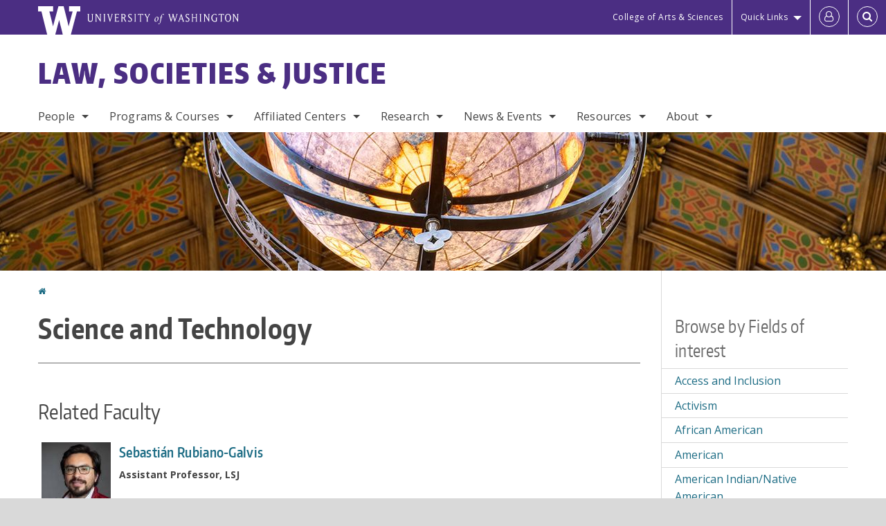

--- FILE ---
content_type: text/html; charset=UTF-8
request_url: https://lsj.washington.edu/fields/science-and-technology
body_size: 56200
content:
<!DOCTYPE html>
<html lang="en" dir="ltr">
  <head>
    <meta charset="utf-8" />
<script async src="https://www.googletagmanager.com/gtag/js?id=UA-25223004-25"></script>
<script>window.dataLayer = window.dataLayer || [];function gtag(){dataLayer.push(arguments)};gtag("js", new Date());gtag("set", "developer_id.dMDhkMT", true);gtag("config", "UA-25223004-25", {"groups":"default","anonymize_ip":true,"page_placeholder":"PLACEHOLDER_page_path","allow_ad_personalization_signals":false});gtag("config", "G-FQ4S8QVT62", {"groups":"default","page_placeholder":"PLACEHOLDER_page_location","allow_ad_personalization_signals":false});gtag("config", "G-SHNBKYT066", {"groups":"default","page_placeholder":"PLACEHOLDER_page_location","allow_ad_personalization_signals":false});</script>
<link rel="canonical" href="https://lsj.washington.edu/fields/science-and-technology" />
<meta name="Generator" content="Drupal 10 (https://www.drupal.org)" />
<meta name="MobileOptimized" content="width" />
<meta name="HandheldFriendly" content="true" />
<meta name="viewport" content="width=device-width, initial-scale=1.0" />
<meta content="ie=edge, chrome=1" http-equiv="x-ua-compatible" />
<meta http-equiv="ImageToolbar" content="false" />
<link rel="icon" href="/themes/custom/uwflorin_foundation/favicon.ico" type="image/vnd.microsoft.icon" />
<script>window.a2a_config=window.a2a_config||{};a2a_config.callbacks=[];a2a_config.overlays=[];a2a_config.templates={};a2a_config.no_3p = 1;</script>

    <title>Science and Technology | Law, Societies &amp; Justice | University of Washington</title>
    <link rel="stylesheet" media="all" href="/sites/lsj/files/css/css_wZNEG7uBsOqctdgeaqQCQa5wKzBWxlS4Fhs75Fkn_gQ.css?delta=0&amp;language=en&amp;theme=uwflorin_foundation&amp;include=eJwti0EOhDAIAD9EypM2VOimEcG0sOrv1xgvk5nDEHM42YX0SmnDLWBx9VH9RJZGqQFyhnZbkUfupOVNmNcM2bDSFMij3VO3T_M0puhu-FWvpPDrckx8WDbnVPkDXpkvxA" />
<link rel="stylesheet" media="all" href="/sites/lsj/files/css/css_zeX8PBLsuRkfdW4wMTir-7nYvogHNJzpvcTCF62fW_w.css?delta=1&amp;language=en&amp;theme=uwflorin_foundation&amp;include=eJwti0EOhDAIAD9EypM2VOimEcG0sOrv1xgvk5nDEHM42YX0SmnDLWBx9VH9RJZGqQFyhnZbkUfupOVNmNcM2bDSFMij3VO3T_M0puhu-FWvpPDrckx8WDbnVPkDXpkvxA" />
<link rel="stylesheet" media="print" href="/sites/lsj/files/css/css_I-5Pi6zDXsGOuZk6crxCp-xoSoGBwC3ndc3qeUmu27M.css?delta=2&amp;language=en&amp;theme=uwflorin_foundation&amp;include=eJwti0EOhDAIAD9EypM2VOimEcG0sOrv1xgvk5nDEHM42YX0SmnDLWBx9VH9RJZGqQFyhnZbkUfupOVNmNcM2bDSFMij3VO3T_M0puhu-FWvpPDrckx8WDbnVPkDXpkvxA" />
<link rel="stylesheet" media="all" href="/sites/lsj/files/css/css_i6ovieME1QFxqnuR-3USNrvfo1gcjwj8SSQPNwMMDxE.css?delta=3&amp;language=en&amp;theme=uwflorin_foundation&amp;include=eJwti0EOhDAIAD9EypM2VOimEcG0sOrv1xgvk5nDEHM42YX0SmnDLWBx9VH9RJZGqQFyhnZbkUfupOVNmNcM2bDSFMij3VO3T_M0puhu-FWvpPDrckx8WDbnVPkDXpkvxA" />

    <script src="/core/assets/vendor/modernizr/modernizr.min.js?v=3.11.7"></script>

    <script type="application/ld+json">
      {
        "@context" : "https://schema.org",
        "@type" : "WebSite",
        "name" : "Law, Societies &amp; Justice",
        "url" : "https://lsj.washington.edu/"
      }
    </script>
  </head>
  <body class="lang-en section-fields header-size-medium header-align-left heading-font-encodesans body-font-opensans color-blue accent-purple lsj hide-text-formats front-no-max-width path-taxonomy">
  <a href="#main-content" class="visually-hidden focusable skip-link">
    Skip to main content
  </a>
  
    <div class="dialog-off-canvas-main-canvas" data-off-canvas-main-canvas>
    
<div class="off-canvas-wrap" data-offcanvas>
  <div class="inner-wrap page ">
    <aside class="left-off-canvas-menu" role="complementary">
      
    </aside>

    <aside class="right-off-canvas-menu" role="complementary">
      
    </aside>

      
      <header class="l-header" role="banner" aria-label="Site header">

        <section id="uw-bar" role="complementary" aria-label="University of Washington links">
          <div class="row">
            <div class="column">
              <a href="https://www.washington.edu" class="uw-link">
              <div class="w-logo"><svg id="W_Logo" data-name="W Logo" xmlns="http://www.w3.org/2000/svg" viewBox="0 0 120.29 80.88" aria-labelledby="W_Title" role="img"><title id="W_Title">Washington</title><path d="M88.27,0V14.58H98.52L87.08,57.19,72.87,0H58.06L42.68,57.19,32.15,14.58H42.82V0H0V14.58H9.49s16.36,65.51,16.57,66.3H49L60,39.17c6.83,27.31,6.49,25.58,10.43,41.72h23c0.2-.78,17.43-66.3,17.43-66.3h9.41V0h-32Z" fill="#fff"/></svg></div>
              <div class="university-wordmark show-for-medium-up"><svg id="UW" data-name="University of Washington" xmlns="http://www.w3.org/2000/svg" viewBox="0 0 207.59 13.98" aria-labelledby="UW_Title" role="img"><title id="UW_Title">University of Washington</title><path d="M202.28,10.91V3.2l5.35,8.6h0.53V2.4L209,1.51h-2.69l0.89,0.89V8.94l-4.64-7.43h-2.13l0.87,0.89v8.52l-0.87.89h2.69Zm-8,.33c-2.06,0-2.77-2.46-2.77-4.59s0.72-4.59,2.77-4.59,2.79,2.46,2.79,4.59-0.72,4.59-2.79,4.59M190.2,6.66c0,2.62,1.48,5.37,4.12,5.37s4.13-2.76,4.13-5.37S197,1.28,194.32,1.28,190.2,4,190.2,6.66M185.55,11V2.28h2l1.1,1.1V1.51h-7.24V3.38l1.12-1.1h1.94V11l-0.8.82h2.76Zm-7.62-3.86v3.31a2.22,2.22,0,0,1-1.69.73c-2.28,0-3.44-2.3-3.44-4.52s1.45-4.52,3.44-4.52a1.57,1.57,0,0,1,1.26.49l1.13,1.12V2a4.6,4.6,0,0,0-2.39-.59,5,5,0,0,0-4.78,5.29c0,2.72,2,5.29,4.78,5.29a4.49,4.49,0,0,0,2.83-.75V7.13l0.8-.82h-2.76Zm-15.26,3.79V3.2l5.42,8.61h0.46V2.4l0.89-.89h-2.69l0.89,0.89V8.94L163,1.51h-2.13l0.87,0.89v8.52l-0.87.89h2.69Zm-7.38-9.4,0.82,0.82V11l-0.82.82h2.77L157.23,11V2.33l0.82-.82h-2.77Zm-9.14,5.13h4.33V11l-0.82.82h2.78L151.6,11V2.33l0.82-.82h-2.78l0.82,0.82V5.87h-4.33V2.33L147,1.51H144.2L145,2.33V11l-0.8.82H147L146.14,11V6.64Zm-4.64,2.3a2.28,2.28,0,0,0-1-2l-2.09-1.52a2.43,2.43,0,0,1-1.14-1.76,1.45,1.45,0,0,1,1.48-1.46,5.94,5.94,0,0,1,.66.12l0.91,1,1-1.43-2-.38a1.63,1.63,0,0,0-.49-0.05A2.59,2.59,0,0,0,136.17,4a3,3,0,0,0,1.33,2.36l2.11,1.52a1.75,1.75,0,0,1,.73,1.5,1.7,1.7,0,0,1-1.71,1.82,1.73,1.73,0,0,1-.72-0.14l-1-1.15-0.89,1.61,2,0.38a3.5,3.5,0,0,0,.61.07,3,3,0,0,0,2.86-3M130,3.8l1.41,4.26h-2.88ZM127.5,11l0.75-2.18h3.4L132.37,11l-0.8.8h2.91L133.66,11l-3.21-9.46h-0.52L126.66,11l-0.84.84h2.48Zm-10.95.8,2.36-7.45,2.29,7.45h0.52l3-9.47,0.84-.82h-2.48l0.8,0.8-2.18,7.12-2.11-7.12,0.8-.8h-2.91l0.82,0.82L118.49,3l-2,6.42-2.11-7.12,0.8-.8h-2.91l0.84,0.82L116,11.8h0.52ZM101.3,5.63L100.9,6l0,0.14h1.2c-0.19,1.31-.36,2.44-0.64,4.26-0.39,2.71-.72,3.67-1,3.9a0.53,0.53,0,0,1-.36.13,2,2,0,0,1-.64-0.22,0.34,0.34,0,0,0-.41.1,0.88,0.88,0,0,0-.25.49,0.58,0.58,0,0,0,.62.43,2.44,2.44,0,0,0,1.59-1c0.49-.61,1.16-2,1.72-5.29,0.1-.61.22-1.22,0.46-2.81L104.74,6l0.32-.38h-1.71c0.43-2.68.8-3.49,1.42-3.49a1.57,1.57,0,0,1,1.12.48,0.29,0.29,0,0,0,.41,0,0.86,0.86,0,0,0,.29-0.54,0.79,0.79,0,0,0-.87-0.61,3.22,3.22,0,0,0-2.33,1.22,6.55,6.55,0,0,0-1.15,3H101.3Zm-6.52,3.8c0-2.15,1.09-3.31,1.54-3.49a1.35,1.35,0,0,1,.48-0.12c0.72,0,1.14.55,1.14,1.67,0,1.88-1,3.59-1.57,3.8a1.43,1.43,0,0,1-.45.1c-0.81,0-1.15-.87-1.15-2m2.48-4.15a3.45,3.45,0,0,0-1.57.52,4.54,4.54,0,0,0-2.09,4,1.89,1.89,0,0,0,1.83,2.15,3.73,3.73,0,0,0,2.16-1A5.2,5.2,0,0,0,99.11,7.3a1.78,1.78,0,0,0-1.86-2m-16.8-3L83.05,7v4l-0.82.82H85L84.19,11V7l2.65-4.68,0.86-.84H85.15l0.8,0.8L83.78,6.17,81.73,2.31l0.8-.8H79.61ZM75,11V2.28h2l1.1,1.1V1.51H70.84V3.38L72,2.28h1.94V11l-0.8.82h2.76ZM65.69,1.51l0.82,0.82V11l-0.82.82h2.78L67.64,11V2.33l0.82-.82H65.69Zm-3,7.43a2.28,2.28,0,0,0-1-2L59.65,5.45a2.42,2.42,0,0,1-1.13-1.76A1.45,1.45,0,0,1,60,2.23a5.89,5.89,0,0,1,.66.12l0.91,1,1-1.43-2-.38A1.61,1.61,0,0,0,60,1.46,2.59,2.59,0,0,0,57.38,4a3,3,0,0,0,1.33,2.36l2.11,1.52a1.75,1.75,0,0,1,.73,1.5,1.7,1.7,0,0,1-1.71,1.82A1.72,1.72,0,0,1,59.13,11l-1-1.15-0.89,1.61,2,0.38a3.5,3.5,0,0,0,.61.07,3,3,0,0,0,2.86-3M49.48,2.28h1.26a2,2,0,0,1,2,2.06,1.93,1.93,0,0,1-2,1.9H49.48v-4Zm0,8.71V7H51l2.49,4.8h1.71L54.43,11l-2.3-4.22a2.7,2.7,0,0,0,1.94-2.41,3.08,3.08,0,0,0-3.33-2.84H47.54l0.8,0.82V11l-0.8.82H50.3Zm-4.62.82V9.92L43.76,11H40.63V6.71H43l0.82,0.82V5.12L43,5.94H40.63V2.28h3.12l1.1,1.1V1.51H38.7l0.8,0.82V11l-0.8.82h6.16ZM31.51,1.51H28.59l0.84,0.82,2.9,9.47h0.52l3-9.47,0.84-.82H34.19L35,2.31,32.82,9.43,30.7,2.31Zm-8,0,0.82,0.82V11l-0.82.82h2.77L25.47,11V2.33l0.82-.82H23.51Zm-9.58,9.4V3.2l5.52,8.6h0.36V2.4l0.89-.89H18L18.91,2.4V8.94L14.27,1.51H12.14L13,2.4v8.52l-0.87.89h2.69ZM2.35,9a3.07,3.07,0,0,0,3.19,3A3.21,3.21,0,0,0,8.87,9V2.4l0.87-.89H7.06L7.95,2.4V9a2.11,2.11,0,0,1-2.13,2.13A2.21,2.21,0,0,1,3.55,9V2.4l0.89-.89h-3L2.35,2.4V9Z" transform="translate(-1.46 -1.28)" fill="#fff"/></svg></div>
              </a>
            </div>
          </div>
          <div class="right-buttons">
            <a href="https://artsci.washington.edu" class="artsci-link show-for-medium-up">College of Arts &amp; Sciences</a>
                                  
        <h2 class="block-title visually-hidden" id="block-quicklinks-menu">Quick links</h2>
  <button href="#" data-dropdown="quick-links-menu-links" data-options="is_hover:true" aria-controls="quick-links-menu-links" aria-expanded="false" aria-haspopup="true" class="header-dropdown-button show-for-large-up">Quick Links</button>
        
              <ul region="quick_links" class="f-dropdown show-for-large-up" role="menu" data-dropdown-content="" aria-hidden="true" id="quick-links-menu-links">
              <li>
        <a href="/support-us" title="" tabindex="-1" data-drupal-link-system-path="node/396">Make a Gift</a>
              </li>
          <li>
        <a href="https://uw.edu/directory" title="" tabindex="-1">Directories</a>
              </li>
          <li>
        <a href="https://uw.edu/maps" title="" tabindex="-1">Maps</a>
              </li>
          <li>
        <a href="https://my.uw.edu" title="" tabindex="-1">MyUW</a>
              </li>
        </ul>
  


  
  
                                                          
        <h2 class="block-title visually-hidden" id="block-uwflorin-foundation-account-menu-menu">User account menu</h2>
      <div id="block-samlauthstatus" class="block-samlauthstatus block">
      <a href="/saml/login?destination=/fields/science-and-technology" title="UWNetID Login" class="samlauth-login-link" aria-label="Log in">
        <span class="fa fa-user-o fa-fw" aria-hidden="true" />
      </a>
    </div>
  
  
                                              <div class="header-button">
  <a href="#" aria-controls="search-field" aria-expanded="false" id="search-toggle">Search</a>
  <div id="search-field" role="search" aria-hidden="true">
    <section class="flexible-google-cse-search-form block-flexiblegooglecustomsearchblock block" data-drupal-selector="flexible-google-cse-search-form" id="block-flexiblegooglecustomsearchblock">

                  
        <h2  class="block-title visually-hidden"></h2>
      

      
                  <form region="search" action="/search/google/" method="get" id="flexible-google-cse-search-form" accept-charset="UTF-8">
  <div class="js-form-item form-item js-form-type-textfield form-item-key-word js-form-item-key-word">
      <label for="edit-key-word">Search</label>
        <input placeholder="" data-drupal-selector="edit-key-word" type="text" id="edit-key-word" name="key-word" value="" size="15" maxlength="128" class="form-text" />

        </div>
<input data-drupal-selector="edit-searchbutton" type="submit" id="edit-searchbutton" value="Search" class="button js-form-submit form-submit" />

</form>

        
        
    </section>
  </div>
</div>
  
                                  </div>
        </section>

        
                  <div class="l-header-region row small-collapse">
            <div class="large-12 columns">
                    <div>
        
              
  <h2 class="block-title visually-hidden" id="block-uwflorin-foundation-main-menu-menu">Main menu</h2>
  

        

  <div class="contain-to-grid">
    <nav class="top-bar" data-topbar data-options="mobile_show_parent_link:true" role="navigation" aria-label="Main menu">
      <ul class="title-area">
        <li class="name">
          <h1 id="site-name"><a href="/" title="Law, Societies &amp; Justice Home">Law, Societies &amp; Justice</a></h1>
        </li>
        <li class="toggle-topbar menu-icon">
          <a href="#"><span>Menu</span></a>
        </li>
      </ul>
      <section class="top-bar-section">
                <ul  region="header" class="menu nav-bar main-nav" id="main-menu">
                                                                        <li class="has-dropdown first">
        <a href="/people" data-drupal-link-system-path="node/577">People</a>
                                          <ul  region="header" class="menu nav-bar main-nav dropdown" id="main-menu">
                                                                          <li class="leaf first">
        <a href="/people/faculty" title="" data-drupal-link-system-path="people/faculty">Faculty</a>
              </li>
                                                        <li class="leaf">
        <a href="/people/staff" title="" data-drupal-link-system-path="people/staff">Staff</a>
              </li>
                                                        <li class="has-dropdown">
        <a href="/people/graduate-certificate-fellows" title="" data-drupal-link-system-path="people/graduate-certificate-fellows">Graduate Certificate Fellows</a>
                                          <ul  region="header" class="menu nav-bar main-nav dropdown" id="main-menu">
                                                                                        <li class="leaf first last">
        <a href="/people/graduate-certificate-alumni" title="" data-drupal-link-system-path="people/graduate-certificate-alumni">Graduate Certificate Alumni</a>
              </li>
      </ul>
  
              </li>
                                                        <li class="leaf">
        <a href="/lsj-student-engagement-council" data-drupal-link-system-path="node/443">Student Advisory Council</a>
              </li>
                                                                      <li class="has-dropdown last">
        <a href="/alumni" data-drupal-link-system-path="node/404">Alumni</a>
                                          <ul  region="header" class="menu nav-bar main-nav dropdown" id="main-menu">
                                                                                        <li class="leaf first last">
        <a href="/alumni-profiles" data-drupal-link-system-path="node/441">Alumni Profiles</a>
              </li>
      </ul>
  
              </li>
      </ul>
  
              </li>
                                                        <li class="has-dropdown">
        <a href="/programs-courses" data-drupal-link-system-path="node/394">Programs &amp; Courses</a>
                                          <ul  region="header" class="menu nav-bar main-nav dropdown" id="main-menu">
                                                                          <li class="has-dropdown first">
        <a href="/lsj-major" data-drupal-link-system-path="node/408">LSJ Major</a>
                                          <ul  region="header" class="menu nav-bar main-nav dropdown" id="main-menu">
                                                                          <li class="leaf first">
        <a href="/apply-lsj-major" data-drupal-link-system-path="node/409">Applying to LSJ Major</a>
              </li>
                                                        <li class="leaf">
        <a href="/transferring-lsj" data-drupal-link-system-path="node/410">Transferring into LSJ</a>
              </li>
                                                        <li class="leaf">
        <a href="/lsj-major-requirements" data-drupal-link-system-path="node/624">Major Requirements</a>
              </li>
                                                        <li class="leaf">
        <a href="/internship-requirement" data-drupal-link-system-path="node/412">Internship Requirement</a>
              </li>
                                                        <li class="leaf">
        <a href="/option-honors-lsj" data-drupal-link-system-path="node/413">Honors Option</a>
              </li>
                                                                      <li class="leaf last">
        <a href="/graduation" data-drupal-link-system-path="node/414">Graduation</a>
              </li>
      </ul>
  
              </li>
                                                        <li class="leaf">
        <a href="/lsj-minor" data-drupal-link-system-path="node/415">LSJ Minor</a>
              </li>
                                                        <li class="has-dropdown">
        <a href="/graduate-certificate-program-law-and-society-studies" data-drupal-link-system-path="node/422">Graduate Certificate</a>
                                          <ul  region="header" class="menu nav-bar main-nav dropdown" id="main-menu">
                                                                          <li class="leaf first">
        <a href="/graduate-certificate-program-law-and-society-studies" title="" data-drupal-link-system-path="node/422">Our Mission</a>
              </li>
                                                        <li class="leaf">
        <a href="/graduate-certificate-program-description" data-drupal-link-system-path="node/423">Program Description</a>
              </li>
                                                        <li class="leaf">
        <a href="/graduate-certificate-program-requirements-admissions" data-drupal-link-system-path="node/424">Requirements &amp; Admissions</a>
              </li>
                                                        <li class="leaf">
        <a href="/graduate-certificate-fellow-resources" data-drupal-link-system-path="node/425">Graduate Fellow Resources</a>
              </li>
                                                        <li class="leaf">
        <a href="/graduate-certificate-program-courses" data-drupal-link-system-path="node/426">Courses</a>
              </li>
                                                                      <li class="leaf last">
        <a href="/graduate-certificate-program-events" data-drupal-link-system-path="node/427">Events</a>
              </li>
      </ul>
  
              </li>
                                                        <li class="leaf">
        <a href="/experiential-learning" data-drupal-link-system-path="node/436">Experiential Learning</a>
              </li>
                                                        <li class="has-dropdown">
        <a href="/study-abroad" data-drupal-link-system-path="node/579">Study Abroad</a>
                                          <ul  region="header" class="menu nav-bar main-nav dropdown" id="main-menu">
                                                                          <li class="leaf first">
        <a href="/study-abroad/amsterdam-and-seattle-urban-social-control-comparative-perspective" data-drupal-link-system-path="node/572">Amsterdam</a>
              </li>
                                                        <li class="leaf">
        <a href="/study-abroad/us-south-africa-comparative-criminal-justice" data-drupal-link-system-path="node/573">Cape Town</a>
              </li>
                                                        <li class="leaf">
        <a href="/study-abroad/disability-aging-and-development-jamaica" data-drupal-link-system-path="node/574">Jamaica</a>
              </li>
                                                        <li class="leaf">
        <a href="/study-abroad/jsislsj-rome-human-rights-and-social-inclusion-disability-age-and-gender" data-drupal-link-system-path="node/571">Rome</a>
              </li>
                                                                      <li class="leaf last">
        <a href="/study-abroad/uk-and-netherlands-comparative-punishment" data-drupal-link-system-path="node/576">UK and the Netherlands</a>
              </li>
      </ul>
  
              </li>
                                                                      <li class="has-dropdown last">
        <a href="/courses" title="" data-drupal-link-system-path="courses">Courses</a>
                                          <ul  region="header" class="menu nav-bar main-nav dropdown" id="main-menu">
                                                                          <li class="leaf first">
        <a href="/courses" title="" data-drupal-link-system-path="courses">Current &amp; Upcoming</a>
              </li>
                                                        <li class="leaf">
        <a href="/annual-course-overview-2024-2025" title="Courses offered by other departments that count towards LSJ requirements." data-drupal-link-system-path="node/419">Course Planning</a>
              </li>
                                                                      <li class="leaf last">
        <a href="http://www.washington.edu/students/crscat/lsj.html" title="University of Washington course descriptions for LSJ courses.">Course Catalog</a>
              </li>
      </ul>
  
              </li>
      </ul>
  
              </li>
                                                        <li class="has-dropdown">
        <a href="/affiliated-centers" data-drupal-link-system-path="node/403">Affiliated Centers</a>
                                          <ul  region="header" class="menu nav-bar main-nav dropdown" id="main-menu">
                                                                          <li class="leaf first">
        <a href="http://depts.washington.edu/pcls/" title="">Bridges Center for Labor Studies</a>
              </li>
                                                                      <li class="leaf last">
        <a href="http://jsis.washington.edu/humanrights/" title="">Center for Human Rights</a>
              </li>
      </ul>
  
              </li>
                                                        <li class="has-dropdown">
        <a href="/research" data-drupal-link-system-path="node/420">Research</a>
                                          <ul  region="header" class="menu nav-bar main-nav dropdown" id="main-menu">
                                                                          <li class="leaf first">
        <a href="/research/publications" title="" data-drupal-link-system-path="taxonomy/term/40">Publications</a>
              </li>
                                                        <li class="leaf">
        <a href="/research/reports" title="" data-drupal-link-system-path="taxonomy/term/313">Reports</a>
              </li>
                                                        <li class="leaf">
        <a href="/research/honors-theses" title="" data-drupal-link-system-path="taxonomy/term/312">Honors Theses</a>
              </li>
                                                                      <li class="leaf last">
        <a href="/research/fields" title="" data-drupal-link-system-path="research/fields">Fields of Interest</a>
              </li>
      </ul>
  
              </li>
                                                        <li class="has-dropdown">
        <a href="/news" title="" data-drupal-link-system-path="news">News &amp; Events</a>
                                          <ul  region="header" class="menu nav-bar main-nav dropdown" id="main-menu">
                                                                          <li class="leaf first">
        <a href="/news/recent" title="" data-drupal-link-system-path="news/recent">Recent News</a>
              </li>
                                                        <li class="leaf">
        <a href="/2026-lsj-convocation-information" data-drupal-link-system-path="node/437">2026 LSJ Convocation</a>
              </li>
                                                        <li class="leaf">
        <a href="/newsletter" title="" data-drupal-link-system-path="newsletter">Newsletter</a>
              </li>
                                                        <li class="leaf">
        <a href="/news/archive" data-drupal-link-system-path="news/archive">News Archive</a>
              </li>
                                                        <li class="leaf">
        <a href="/calendar" data-drupal-link-system-path="calendar">Calendar</a>
              </li>
                                                                      <li class="leaf last">
        <a href="/law-societies-justice-conference-room-calendar" data-drupal-link-system-path="node/641">Conference Room Calendar</a>
              </li>
      </ul>
  
              </li>
                                                        <li class="has-dropdown">
        <a href="/resources" data-drupal-link-system-path="node/395">Resources</a>
                                          <ul  region="header" class="menu nav-bar main-nav dropdown" id="main-menu">
                                                                          <li class="leaf first">
        <a href="/advising" data-drupal-link-system-path="node/401">Advising</a>
              </li>
                                                        <li class="leaf">
        <a href="/career-planning" data-drupal-link-system-path="node/402">Career Planning</a>
              </li>
                                                        <li class="leaf">
        <a href="/scholarships-and-financial-support" title="" data-drupal-link-system-path="node/400">Scholarships &amp; Financial Support</a>
              </li>
                                                        <li class="leaf">
        <a href="/campus-and-community-health-wellness-and-support-resources" data-drupal-link-system-path="node/438">Health, Wellness &amp; Support</a>
              </li>
                                                        <li class="leaf">
        <a href="/online-education-resources-students" data-drupal-link-system-path="node/434">Online Education</a>
              </li>
                                                        <li class="leaf">
        <a href="/student-forms" data-drupal-link-system-path="node/417">Student Forms</a>
              </li>
                                                                      <li class="has-dropdown last">
        <a href="/resources-lsj-faculty-and-staff" data-drupal-link-system-path="node/430">Faculty &amp; Staff</a>
                                          <ul  region="header" class="menu nav-bar main-nav dropdown" id="main-menu">
                                                                          <li class="leaf first">
        <a href="/online-teaching-resources-faculty-instructors-and-tas" data-drupal-link-system-path="node/435">Online Teaching Resources</a>
              </li>
                                                        <li class="leaf">
        <a href="/pay-rates-hourly-ase-positions" data-drupal-link-system-path="node/433">Hourly ASE Pay Rates</a>
              </li>
                                                        <li class="leaf">
        <a href="/faculty-meeting-agendas" data-drupal-link-system-path="node/445">Faculty Meeting Agendas</a>
              </li>
                                                                      <li class="leaf last">
        <a href="https://sites.google.com/uw.edu/lsjfacultystaffresources/home" title="">Resources Site (external)</a>
              </li>
      </ul>
  
              </li>
      </ul>
  
              </li>
                                                                      <li class="has-dropdown last">
        <a href="/about" data-drupal-link-system-path="node/393">About</a>
                                          <ul  region="header" class="menu nav-bar main-nav dropdown" id="main-menu">
                                                                          <li class="leaf first">
        <a href="/about" title="" data-drupal-link-system-path="node/393">Mission &amp; Vision</a>
              </li>
                                                        <li class="leaf">
        <a href="/diversity-statement-and-committee-work" data-drupal-link-system-path="node/431">Diversity Statement</a>
              </li>
                                                        <li class="leaf">
        <a href="/lsjs-commitment-videoconferencing-climate-practice" data-drupal-link-system-path="node/432">Videoconferencing for Climate Practice</a>
              </li>
                                                        <li class="leaf">
        <a href="/history" data-drupal-link-system-path="node/407">History</a>
              </li>
                                                        <li class="leaf">
        <a href="/stay-connected" data-drupal-link-system-path="node/397">Stay Connected</a>
              </li>
                                                        <li class="leaf">
        <a href="/support-us" data-drupal-link-system-path="node/396">Support Us</a>
              </li>
                                                                      <li class="leaf last">
        <a href="/contact" data-drupal-link-system-path="node/421">Contact Us</a>
              </li>
      </ul>
  
              </li>
      </ul>
  
                  
              <ul id="secondary-menu" class="f-dropdown hide-for-large-up" role="menu" data-dropdown-content="" aria-hidden="true">
              <li>
        <a href="/support-us" title="" tabindex="-1" data-drupal-link-system-path="node/396">Make a Gift</a>
              </li>
          <li>
        <a href="https://uw.edu/directory" title="" tabindex="-1">Directories</a>
              </li>
          <li>
        <a href="https://uw.edu/maps" title="" tabindex="-1">Maps</a>
              </li>
          <li>
        <a href="https://my.uw.edu" title="" tabindex="-1">MyUW</a>
              </li>
        </ul>
  


                      </section>
    </nav>
  </div>


  
  
      </div>
  
            </div>
          </div>
        
        <!-- Configurable background image for banner -->
                  <div class="banner-image" style="background-image: url('/sites/lsj/files/lsj-internal_banner-suzzallo_library_globe_light_and_ornate_ceiling-1700x200.jpg')"></div>
        
      </header>

      <div class="row">
                              </div>

      
      
      <main id="main" class="row l-main" role="main">
        <div class="large-9 main columns">
                    <a id="main-content"></a>
                    <section>
                                <div>
        <div data-drupal-messages-fallback class="hidden"></div>
<section id="block-uwflorin-foundation-breadcrumbs" class="block-uwflorin-foundation-breadcrumbs block">
  
  
    

  
            <nav role="navigation" aria-labelledby="system-breadcrumb">
    <h2 id="system-breadcrumb" class="visually-hidden">You are here</h2>
    <ul class="breadcrumbs">
          <li>
                  <a href="/">Home</a>
              </li>
        </ul>
  </nav>

    
    
  </section>
<section id="block-uwflorin-foundation-page-title" class="block-uwflorin-foundation-page-title block">
  
  
    

  
          
  <h1><div class="field-wrapper field field-taxonomy-term--name field-name-name field-type-string field-label-hidden">
    <div class="field-items">
          <div class="field-item">Science and Technology</div>
      </div>
</div>
</h1>


    
    
  </section>
<section id="block-uwflorin-foundation-content" class="block-uwflorin-foundation-content block">
  
  
    

  
          <div>
  
    
  <div class="views-element-container"><div class="photo-directory clearfix view view-eva view-people view-id-people view-display-id-term_faculty js-view-dom-id-9347ca2fd37b6744839fd70c5d7dbd07ad2c4fed2b0172f776da51b8c2829b8b">
  
    

      <header>
      <h2>Related Faculty</h2>
    </header>
  
  

  <div class="column">
  
  <ul class="medium-block-grid-2">

          <li class="contextual-region">
<div class="views-field views-field-field-profile-image"><div class="field-content"><a href="https://lsj.washington.edu/people/sebastian-rubiano-galvis"><article>
  
      <div class="field-wrapper field field-media--field-media-image field-name-field-media-image field-type-image field-label-hidden">
    <div class="field-items">
          <div class="field-item">  <img loading="lazy" src="/sites/lsj/files/styles/portrait_small/public/profile-images/ISA--4062%20headshot%20Sebastian%20Rubiano-Galvis.jpg?h=fbc6430a&amp;itok=cjpH_G1a" width="100" height="125" alt="Sebastian Rubiano-Galvis" />


</div>
      </div>
</div>

  </article>
</a></div></div>
<div class="details">
<div class="views-field views-field-title"><h3 class="field-content heading4"><a href="/people/sebastian-rubiano-galvis" hreflang="en">Sebastián Rubiano-Galvis</a></h3></div><div class="views-field views-field-field-job-title"><strong class="field-content">Assistant Professor, LSJ</strong></div></div>
</li>
    
  </ul>

</div>

  
  

  
  

      <footer>
      <p><a href="/people?interests=278">View all people with tagged with this term</a></p>
    </footer>
  
  </div>
</div>
<div class="views-element-container"><div class="view view-eva view-news view-id-news view-display-id-term_latest js-view-dom-id-cc48ff334945fc11ce154304a200acd5e63c2babea8037a0446de91246a03632">
  
    

      <header>
      <h2>Latest News</h2>
    </header>
  
  

  <div class="item-list">
  
  <ul>

          <li><span class="views-field views-field-field-formatted-title"><span class="field-content"><a href="https://lsj.washington.edu/news/2014/02/01/drones-targeted-killings-and-law">“Drones, Targeted Killings, and the Law”</a></span></span> <span class="views-field views-field-created"><span class="field-content posted">(February 1, 2014)</span></span></li>
    
  </ul>

</div>

  
  

  
  

      <footer>
      <p><a href="/news/archive?interests=278">View all news with tagged with this term</a></p>
    </footer>
  
  </div>
</div>
<div class="views-element-container"><div class="view view-eva view-research view-id-research view-display-id-term_list js-view-dom-id-790576ac30fbca8c51f50ceb6a84fc58ed97757390dd76502d78d4f6c628e43d">
  
    

      <header>
      <h2>Related Research</h2>
    </header>
  
  

  <div class="item-list">
  
  <ul>

          <li><div class="views-field views-field-field-citation"><div class="field-content"><a href="https://lsj.washington.edu/research/publications/rubiano-galvis-sebastian-ed-2025-saberes-tecnologias-y-derecho-en-america">Rubiano-Galvis, Sebastian (ed.). 2025. <em>Saberes, tecnologías y derecho en América Latina: perspectivas desde los estudios de ciencia, tecnología y sociedad</em>. Bogotá: Universidad de los Andes Press.</a></div></div></li>
          <li><div class="views-field views-field-field-citation"><div class="field-content"><a href="https://lsj.washington.edu/research/publications/chiavaroli-chiara-sebastian-rubiano-gavis-chris-kaufmann-2025-men">Chiavaroli, Chiara, Sebastián Rubiano-Gavis &amp; Chris Kaufmann. 2025. "Men of contamination. Masculinities, care and extraction in the artisanal and small-scale mining geographies of the Bajo Cauca and Nordeste of Antioquia regions (Colombia)." <em>Geoforum</em> 166 (104418), pp 1-14.</a></div></div></li>
          <li><div class="views-field views-field-field-citation"><div class="field-content"><a href="https://lsj.washington.edu/research/publications/rubiano-galvis-sebastian-jimena-diaz-ruth-goldstein-2023-amalgamated">Rubiano-Galvis, Sebastián, Jimena Díaz &amp; Ruth Goldstein. 2023 “Amalgamated Histories: Tracing quicksilver’s legacy through environmental and political bodies in Andean and Amazonian gold mining.” <em>Ambix: Journal of the Society for the History of Chemistry and Alchemy,</em> 70(1), 1-24.</a></div></div></li>
          <li><div class="views-field views-field-field-citation"><div class="field-content"><a href="https://lsj.washington.edu/research/publications/barandiaran-javiera-sebastian-rubiano-galvis-2019-empirical-study-eia">Barandiarán, Javiera &amp; Sebastián Rubiano-Galvis. 2019. “An Empirical Study of EIA Litigation Involving Energy Facilities in Chile and Colombia.” <em>Environmental Impact Assessment Review</em> 79, 1-10.</a></div></div></li>
    
  </ul>

</div>

  
  

  
  

      <footer>
      <p><a href="/research/publications?interests=278">View all published research with tagged with this term</a></p>
    </footer>
  
  </div>
</div>

</div>

    
    
  </section>

      </div>
  
                      </section>
        </div>
                          <aside role="complementary" aria-label="Sidebar 2" id="sidebar-second" class="large-3 sidebar-second columns sidebar">
                  <div>
        <section class="views-element-container block-views-block-taxonomy-sidebars-fields-of-interest block" id="block-views-block-taxonomy-sidebars-fields-of-interest">
  
  
      <h2  class="block-title">Browse by Fields of interest</h2>
    

  
          <div region="sidebar_second"><div class="view-display-id-fields_of_interest view-id-taxonomy_sidebars js-view-dom-id-dd99db2d1968623abcf83d5dc4f59acfe08f47d72ab419abbe96c5ef327b952a">
  
  
  

  
  
  

  <div class="item-list">
  
  <ul>

          <li><div class="views-field views-field-name"><span class="field-content"><a href="/fields/access-and-inclusion" hreflang="en">Access and Inclusion</a></span></div></li>
          <li><div class="views-field views-field-name"><span class="field-content"><a href="/fields/activism" hreflang="en">Activism</a></span></div></li>
          <li><div class="views-field views-field-name"><span class="field-content"><a href="/fields/african-american" hreflang="en">African American</a></span></div></li>
          <li><div class="views-field views-field-name"><span class="field-content"><a href="/fields/american" hreflang="en">American</a></span></div></li>
          <li><div class="views-field views-field-name"><span class="field-content"><a href="/fields/american-indiannative-american" hreflang="en">American Indian/Native American</a></span></div></li>
          <li><div class="views-field views-field-name"><span class="field-content"><a href="/fields/anthropology" hreflang="en">Anthropology</a></span></div></li>
          <li><div class="views-field views-field-name"><span class="field-content"><a href="/fields/career-preparation" hreflang="en">Career Preparation</a></span></div></li>
          <li><div class="views-field views-field-name"><span class="field-content"><a href="/fields/children" hreflang="en">Children</a></span></div></li>
          <li><div class="views-field views-field-name"><span class="field-content"><a href="/fields/civil-rights" hreflang="en">Civil Rights</a></span></div></li>
          <li><div class="views-field views-field-name"><span class="field-content"><a href="/fields/class" hreflang="en">Class</a></span></div></li>
          <li><div class="views-field views-field-name"><span class="field-content"><a href="/fields/collaboration" hreflang="en">Collaboration</a></span></div></li>
          <li><div class="views-field views-field-name"><span class="field-content"><a href="/fields/community" hreflang="en">Community</a></span></div></li>
          <li><div class="views-field views-field-name"><span class="field-content"><a href="/fields/comparative-law" hreflang="en">Comparative Law</a></span></div></li>
          <li><div class="views-field views-field-name"><span class="field-content"><a href="/fields/crime-and-criminality" hreflang="en">Crime and Criminality</a></span></div></li>
          <li><div class="views-field views-field-name"><span class="field-content"><a href="/fields/critical-theory" hreflang="en">Critical Theory</a></span></div></li>
          <li><div class="views-field views-field-name"><span class="field-content"><a href="/fields/culture" hreflang="en">Culture</a></span></div></li>
          <li><div class="views-field views-field-name"><span class="field-content"><a href="/fields/disability" hreflang="en">Disability</a></span></div></li>
          <li><div class="views-field views-field-name"><span class="field-content"><a href="/fields/economics" hreflang="en">Economics</a></span></div></li>
          <li><div class="views-field views-field-name"><span class="field-content"><a href="/fields/education" hreflang="en">Education</a></span></div></li>
          <li><div class="views-field views-field-name"><span class="field-content"><a href="/fields/ethics" hreflang="en">Ethics</a></span></div></li>
          <li><div class="views-field views-field-name"><span class="field-content"><a href="/fields/ethnography" hreflang="en">Ethnography</a></span></div></li>
          <li><div class="views-field views-field-name"><span class="field-content"><a href="/fields/feminism-and-feminist-theory" hreflang="en">Feminism and Feminist Theory</a></span></div></li>
          <li><div class="views-field views-field-name"><span class="field-content"><a href="/fields/filmcinema" hreflang="en">Film/Cinema</a></span></div></li>
          <li><div class="views-field views-field-name"><span class="field-content"><a href="/fields/gender-women-and-sexuality-studies" hreflang="en">Gender, Women, and Sexuality Studies</a></span></div></li>
          <li><div class="views-field views-field-name"><span class="field-content"><a href="/fields/global-and-transnational-studies" hreflang="en">Global and Transnational Studies</a></span></div></li>
          <li><div class="views-field views-field-name"><span class="field-content"><a href="/fields/grassroots" hreflang="en">Grassroots</a></span></div></li>
          <li><div class="views-field views-field-name"><span class="field-content"><a href="/fields/health" hreflang="en">Health</a></span></div></li>
          <li><div class="views-field views-field-name"><span class="field-content"><a href="/fields/history" hreflang="en">History</a></span></div></li>
          <li><div class="views-field views-field-name"><span class="field-content"><a href="/fields/homelessness" hreflang="en">Homelessness</a></span></div></li>
          <li><div class="views-field views-field-name"><span class="field-content"><a href="/fields/housing" hreflang="en">Housing</a></span></div></li>
          <li><div class="views-field views-field-name"><span class="field-content"><a href="/fields/human-rights" hreflang="en">Human Rights</a></span></div></li>
          <li><div class="views-field views-field-name"><span class="field-content"><a href="/fields/immigration" hreflang="en">Immigration</a></span></div></li>
          <li><div class="views-field views-field-name"><span class="field-content"><a href="/fields/incarceration" hreflang="en">Incarceration</a></span></div></li>
          <li><div class="views-field views-field-name"><span class="field-content"><a href="/fields/international-studies" hreflang="en">International Studies</a></span></div></li>
          <li><div class="views-field views-field-name"><span class="field-content"><a href="/fields/islamic-studies" hreflang="en">Islamic Studies</a></span></div></li>
          <li><div class="views-field views-field-name"><span class="field-content"><a href="/fields/jewish-studies" hreflang="en">Jewish Studies</a></span></div></li>
          <li><div class="views-field views-field-name"><span class="field-content"><a href="/fields/justice" hreflang="en">Justice</a></span></div></li>
          <li><div class="views-field views-field-name"><span class="field-content"><a href="/fields/juvenile-justice" hreflang="en">Juvenile Justice</a></span></div></li>
          <li><div class="views-field views-field-name"><span class="field-content"><a href="/fields/labor" hreflang="en">Labor</a></span></div></li>
          <li><div class="views-field views-field-name"><span class="field-content"><a href="/fields/latinoa-studies" hreflang="en">Latino/a Studies</a></span></div></li>
          <li><div class="views-field views-field-name"><span class="field-content"><a href="/fields/law" hreflang="en">Law</a></span></div></li>
          <li><div class="views-field views-field-name"><span class="field-content"><a href="/fields/litigation" hreflang="en">Litigation</a></span></div></li>
          <li><div class="views-field views-field-name"><span class="field-content"><a href="/fields/medicine" hreflang="en">Medicine</a></span></div></li>
          <li><div class="views-field views-field-name"><span class="field-content"><a href="/fields/mental-health" hreflang="en">Mental Health</a></span></div></li>
          <li><div class="views-field views-field-name"><span class="field-content"><a href="/fields/near-eastern-studies" hreflang="en">Near Eastern Studies</a></span></div></li>
          <li><div class="views-field views-field-name"><span class="field-content"><a href="/fields/philosophy" hreflang="en">Philosophy</a></span></div></li>
          <li><div class="views-field views-field-name"><span class="field-content"><a href="/fields/political-economy" hreflang="en">Political Economy</a></span></div></li>
          <li><div class="views-field views-field-name"><span class="field-content"><a href="/fields/political-science" hreflang="en">Political Science</a></span></div></li>
          <li><div class="views-field views-field-name"><span class="field-content"><a href="/fields/politics-representation" hreflang="en">Politics of Representation</a></span></div></li>
          <li><div class="views-field views-field-name"><span class="field-content"><a href="/fields/popular-culture" hreflang="en">Popular Culture</a></span></div></li>
          <li><div class="views-field views-field-name"><span class="field-content"><a href="/fields/poverty" hreflang="en">Poverty</a></span></div></li>
          <li><div class="views-field views-field-name"><span class="field-content"><a href="/fields/public-scholarship" hreflang="en">Public Scholarship</a></span></div></li>
          <li><div class="views-field views-field-name"><span class="field-content"><a href="/fields/public-service" hreflang="en">Public Service</a></span></div></li>
          <li><div class="views-field views-field-name"><span class="field-content"><a href="/fields/punishment" hreflang="en">Punishment</a></span></div></li>
          <li><div class="views-field views-field-name"><span class="field-content"><a href="/fields/queer-studies" hreflang="en">Queer Studies</a></span></div></li>
          <li><div class="views-field views-field-name"><span class="field-content"><a href="/fields/race-and-ethnicity" hreflang="en">Race and Ethnicity</a></span></div></li>
          <li><div class="views-field views-field-name"><span class="field-content"><a href="/fields/religion" hreflang="en">Religion</a></span></div></li>
          <li><div class="views-field views-field-name"><span class="field-content"><a href="/fields/research-methods" hreflang="en">Research Methods</a></span></div></li>
          <li><div class="views-field views-field-name"><span class="field-content"><a href="/fields/science-and-technology" hreflang="en">Science and Technology</a></span></div></li>
          <li><div class="views-field views-field-name"><span class="field-content"><a href="/fields/service-learning" hreflang="en">Service Learning</a></span></div></li>
          <li><div class="views-field views-field-name"><span class="field-content"><a href="/fields/social-change" hreflang="en">Social Change</a></span></div></li>
          <li><div class="views-field views-field-name"><span class="field-content"><a href="/fields/social-justice" hreflang="en">Social Justice</a></span></div></li>
          <li><div class="views-field views-field-name"><span class="field-content"><a href="/fields/social-welfare" hreflang="en">Social Welfare</a></span></div></li>
          <li><div class="views-field views-field-name"><span class="field-content"><a href="/fields/sociology" hreflang="en">Sociology</a></span></div></li>
          <li><div class="views-field views-field-name"><span class="field-content"><a href="/fields/theorycriticism" hreflang="en">Theory/Criticism</a></span></div></li>
          <li><div class="views-field views-field-name"><span class="field-content"><a href="/fields/west-european" hreflang="en">West European</a></span></div></li>
    
  </ul>

</div>

    

  
  

  
  
</div>
</div>

    
    
  </section>

      </div>
  
          </aside>
              </main>

      <section id="footer-top" class="l-footer-top" role="complementary" aria-label="Social media links">
        <a href="/support-us" class="button support-button" id="giving-link-footer"><span class='fa fa-heart-o fa-2x'>&nbsp;</span> Support LSJ</a>
        <div class="row">
          <div class="columns large-8 xlarge-9 small-centered large-uncentered">
            <ul class="stay-connected links inline"><li><a href="https://www.facebook.com/lsjuw/"><span class="fa-container"><span class="fa fa-facebook fa-2x">&nbsp;</span></span><span class="hidden-for-small-only">Facebook</span></a></li><li><a href="https://www.instagram.com/uw_lsj/"><span class="fa-container"><span class="fa fa-instagram fa-2x">&nbsp;</span></span><span class="hidden-for-small-only">Instagram</span></a></li><li><a href="/news.xml"><span class="fa-container"><span class="fa fa-rss fa-2x">&nbsp;</span></span><span class="hidden-for-small-only">News Feed</span></a></li><li><a href="/mailing-list"><span class="fa-container"><span class="fa fa-envelope-o fa-2x">&nbsp;</span></span><span class="hidden-for-small-only">Newsletter</span></a></li></ul>
          </div>
        </div>
      </section>

      <footer id="footer" class="l-footer" role="contentinfo" aria-label="Contact and copyright">
        <div class="row">
            <div class="footer columns">
              <div class="row">
                <div class="medium-4 large-3 columns"><p>Department of Law, Societies &amp; Justice<br>
University of Washington<br>
Smith M253,<br>
Box 353565<br>
Seattle, WA 98195</p></div>
<div class="medium-4 large-3 columns"><p>Phone: (206) 543-2396<br>
Fax: (206) 685-5186<br>
<a href="mailto:lsjadv@uw.edu">lsjadv@uw.edu</a></p></div>
<div class="medium-4 large-3 columns"><p><a href="http://www.washington.edu/online/privacy">Privacy</a><br>
<a href="http://www.washington.edu/online/terms">Terms</a><br>
<a href="/sitemap">Site Map</a><br>
<a href="/alumni-update">Alumni Update</a><br>
<a href="/contact">Contact Us</a></p></div>
<div class="medium-4 large-3 columns end hide-for-print"></div>

              </div>
            </div>
          
                    <div class="copyright columns">
            &copy; 2026 <a href="http://uw.edu">University of Washington</a>. All rights reserved.
          </div>
        </div>
      </footer>
   
    <a class="exit-off-canvas"></a>

  </div>
</div>

  </div>

  
  <script type="application/json" data-drupal-selector="drupal-settings-json">{"path":{"baseUrl":"\/","pathPrefix":"","currentPath":"taxonomy\/term\/278","currentPathIsAdmin":false,"isFront":false,"currentLanguage":"en"},"pluralDelimiter":"\u0003","suppressDeprecationErrors":true,"colorbox":{"opacity":"0.85","current":"{current} of {total}","previous":"\u00ab Prev","next":"Next \u00bb","close":"Close","maxWidth":"98%","maxHeight":"98%","fixed":true,"mobiledetect":true,"mobiledevicewidth":"480px"},"google_analytics":{"account":"UA-25223004-25","trackOutbound":true,"trackMailto":true,"trackTel":true,"trackDownload":true,"trackDownloadExtensions":"7z|aac|arc|arj|asf|asx|avi|bin|csv|doc(x|m)?|dot(x|m)?|exe|flv|gif|gz|gzip|hqx|jar|jpe?g|js|mp(2|3|4|e?g)|mov(ie)?|msi|msp|pdf|phps|png|ppt(x|m)?|pot(x|m)?|pps(x|m)?|ppam|sld(x|m)?|thmx|qtm?|ra(m|r)?|sea|sit|tar|tgz|torrent|txt|wav|wma|wmv|wpd|xls(x|m|b)?|xlt(x|m)|xlam|xml|z|zip","trackColorbox":true},"data":{"extlink":{"extTarget":false,"extTargetAppendNewWindowLabel":"(opens in a new window)","extTargetNoOverride":false,"extNofollow":false,"extTitleNoOverride":false,"extNoreferrer":true,"extFollowNoOverride":false,"extClass":"ext","extLabel":"","extImgClass":false,"extSubdomains":true,"extExclude":"","extInclude":"","extCssExclude":"#block-addtoanybuttons, .english .llc-icons, .upcoming-prods","extCssInclude":"","extCssExplicit":".main, #block-uw-castrum-dwf-content","extAlert":false,"extAlertText":"This link will take you to an external web site. We are not responsible for their content.","extHideIcons":true,"mailtoClass":"0","telClass":"0","mailtoLabel":"","telLabel":"","extUseFontAwesome":true,"extIconPlacement":"append","extPreventOrphan":false,"extFaLinkClasses":"fa fa-external-link","extFaMailtoClasses":"fa fa-envelope-o","extAdditionalLinkClasses":"","extAdditionalMailtoClasses":"","extAdditionalTelClasses":"","extFaTelClasses":"fa fa-phone","whitelistedDomains":[],"extExcludeNoreferrer":""}},"ajaxTrustedUrl":{"\/search\/google\/":true},"user":{"uid":0,"permissionsHash":"08e3e35c054b3c863cfd90cdbd159563051439120b726c0a4e1076c871fbc15d"}}</script>
<script src="/core/assets/vendor/jquery/jquery.min.js?v=3.7.1"></script>
<script src="/core/assets/vendor/once/once.min.js?v=1.0.1"></script>
<script src="/core/misc/drupalSettingsLoader.js?v=10.5.7"></script>
<script src="/core/misc/drupal.js?v=10.5.7"></script>
<script src="/core/misc/drupal.init.js?v=10.5.7"></script>
<script src="/modules/contrib/jquery_ui/assets/vendor/jquery.ui/ui/version-min.js?v=1.13.2"></script>
<script src="/modules/contrib/jquery_ui/assets/vendor/jquery.ui/ui/data-min.js?v=1.13.2"></script>
<script src="/modules/contrib/jquery_ui/assets/vendor/jquery.ui/ui/disable-selection-min.js?v=1.13.2"></script>
<script src="/modules/contrib/jquery_ui/assets/vendor/jquery.ui/ui/focusable-min.js?v=1.13.2"></script>
<script src="/modules/contrib/jquery_ui/assets/vendor/jquery.ui/ui/form-min.js?v=1.13.2"></script>
<script src="/modules/contrib/jquery_ui/assets/vendor/jquery.ui/ui/ie-min.js?v=1.13.2"></script>
<script src="/modules/contrib/jquery_ui/assets/vendor/jquery.ui/ui/keycode-min.js?v=1.13.2"></script>
<script src="/modules/contrib/jquery_ui/assets/vendor/jquery.ui/ui/labels-min.js?v=1.13.2"></script>
<script src="/modules/contrib/jquery_ui/assets/vendor/jquery.ui/ui/plugin-min.js?v=1.13.2"></script>
<script src="/modules/contrib/jquery_ui/assets/vendor/jquery.ui/ui/safe-active-element-min.js?v=1.13.2"></script>
<script src="/modules/contrib/jquery_ui/assets/vendor/jquery.ui/ui/safe-blur-min.js?v=1.13.2"></script>
<script src="/modules/contrib/jquery_ui/assets/vendor/jquery.ui/ui/scroll-parent-min.js?v=1.13.2"></script>
<script src="/modules/contrib/jquery_ui/assets/vendor/jquery.ui/ui/tabbable-min.js?v=1.13.2"></script>
<script src="/modules/contrib/jquery_ui/assets/vendor/jquery.ui/ui/unique-id-min.js?v=1.13.2"></script>
<script src="/modules/contrib/jquery_ui/assets/vendor/jquery.ui/ui/widget-min.js?v=1.13.2"></script>
<script src="/modules/contrib/jquery_ui/assets/vendor/jquery.ui/ui/widgets/accordion-min.js?v=1.13.2"></script>
<script src="/modules/contrib/blazy/js/dblazy.min.js?t9b688"></script>
<script src="/modules/contrib/blazy/js/plugin/blazy.once.min.js?t9b688"></script>
<script src="/modules/contrib/blazy/js/plugin/blazy.sanitizer.min.js?t9b688"></script>
<script src="/modules/contrib/blazy/js/plugin/blazy.dom.min.js?t9b688"></script>
<script src="https://static.addtoany.com/menu/page.js" defer></script>
<script src="/modules/contrib/addtoany/js/addtoany.js?v=10.5.7"></script>
<script src="/modules/contrib/colorbox/js/colorbox.js?v=10.5.7"></script>
<script src="/modules/contrib/colorbox/styles/default/colorbox_style.js?v=10.5.7"></script>
<script src="/libraries/colorbox/jquery.colorbox-min.js?v=10.5.7"></script>
<script src="/modules/custom/dwf_utils/js/open_colorbox.js?t9b688"></script>
<script src="/modules/contrib/extlink/js/extlink.js?v=10.5.7"></script>
<script src="/modules/contrib/google_analytics/js/google_analytics.js?v=10.5.7"></script>
<script src="/themes/contrib/zurb_foundation/js/foundation.min.js?v=10.5.7"></script>
<script src="/themes/custom/uwflorin_foundation/js/app.min.js?t9b688"></script>
<script src="//www.washington.edu/static/alert.js"></script>
<script src="/themes/contrib/zurb_foundation/js/top_bar_active.js?v=10.5.7"></script>

  </body>
</html>


--- FILE ---
content_type: application/javascript
request_url: https://www.washington.edu/static/UW-Alert-Banner/alert/?c=displayAlert&test=false
body_size: 37
content:
displayAlert({"found":0,"posts":[],"cache_state":"stale","cache_age":"0 minute(s), 2 second(s) old"})